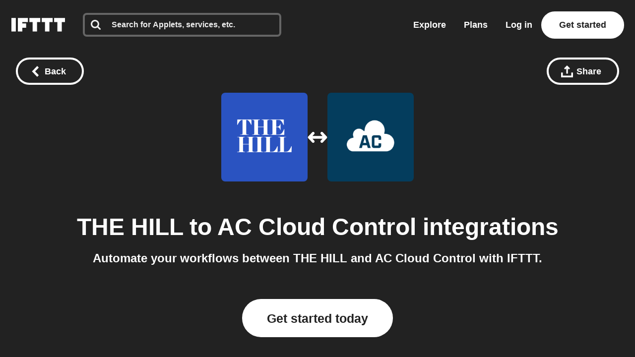

--- FILE ---
content_type: text/javascript
request_url: https://web-assets.ifttt.com/builds/assets/build_automation_dropdown-qn0Ul6Up.js
body_size: 633
content:
import{z as E}from"./header-BFAduAmo.js";const S=async()=>{const i=document.querySelectorAll(".service-dropdown"),p=document.getElementById("create-applet-btn"),{addListener:d,cleanup:g}=E();i.forEach(t=>{const o=t.querySelector(".dropdown-display"),n=t.querySelector(".dropdown-menu");if(!o||!n)return;d(t,"click",e=>{if(e.preventDefault(),e.stopPropagation(),e.target.closest(".dropdown-menu"))return;const a=t.classList.contains("open");i.forEach(c=>{c!==t&&c.classList.contains("open")&&c.classList.remove("open")}),t.classList.toggle("open",!a)}),t.querySelectorAll(".dropdown-item").forEach(e=>{d(e,"click",a=>{a.preventDefault(),a.stopPropagation();const c=o.querySelector(".tqa-text"),f=o.querySelector(".service-icon");if(c&&e instanceof HTMLElement){const s=e.querySelector(".item-text")?.textContent?.trim();s&&(c.textContent=s)}if(f instanceof HTMLElement&&e instanceof HTMLElement){const m=f.querySelector("img");try{const l=JSON.parse(e.dataset.tqa||"{}").service;m&&l?.imageUrl&&(m.src=l.imageUrl,m.alt=l.id||""),l?.brandColor&&(f.style.backgroundColor=`#${l.brandColor}`)}catch(s){console.error("Error parsing TQA data for icon update:",s)}}t.classList.remove("open"),q()})})}),d(document,"click",t=>{t.target.closest(".service-dropdown")||i.forEach(n=>{n.classList.contains("open")&&n.classList.remove("open")})}),d(document,"keydown",t=>{t.key==="Escape"&&i.forEach(n=>{n.classList.contains("open")&&n.classList.remove("open")})});function y(t){if(!t)return null;const n=t.querySelector(".dropdown-display")?.querySelector(".tqa-text")?.textContent?.trim();if(!n)return null;const r=Array.from(t.querySelectorAll(".dropdown-item")).find(e=>e.querySelector(".item-text")?.textContent?.trim()===n);if(!r?.dataset.tqa)return null;try{const e=JSON.parse(r.dataset.tqa);return{type:e.type,full_module_name:e.fullModuleName,name:e.name,service:e.service}}catch(e){return console.error("Error parsing TQA data:",e),null}}function q(){const t=document.querySelector('[data-dropdown="trigger"]'),o=document.querySelector('[data-dropdown="action"]');if(!t||!o||!p)return;const n=y(t),r=y(o);if(n&&r){const e=`template_trigger=${encodeURIComponent(n.full_module_name)}`,u=`template_actions=${encodeURIComponent(r.full_module_name)}`,a=`${p.dataset.appletCreate}?${e}&${u}`;p.href=a}}g.withPageRestore(()=>{S()}),window.addEventListener("beforeunload",g)};export{S as B};
//# sourceMappingURL=build_automation_dropdown-qn0Ul6Up.js.map
